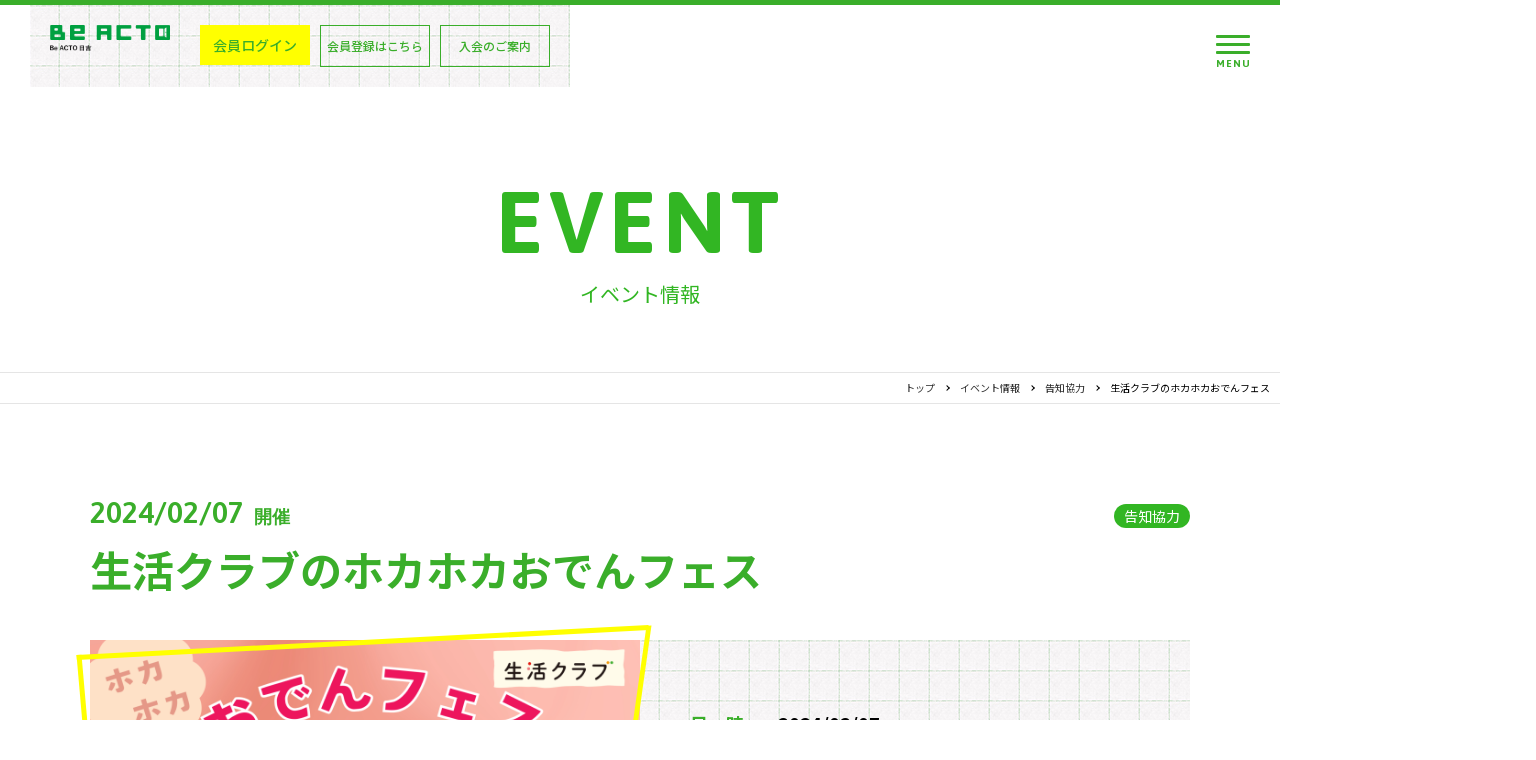

--- FILE ---
content_type: text/html; charset=UTF-8
request_url: https://be-acto-hiyoshi.net/topics/240207_seikatsuclub/
body_size: 44599
content:
<!--▼header.phpに移動▼-->
<!doctype html>
<html lang="ja">
<head prefix="og: og: http://ogp.me/ns# fb: http://ogp.me/ns/fb# article: http://ogp.me/ns/article#">
<!-- Global site tag (gtag.js) - Google Analytics -->
<script async src="https://www.googletagmanager.com/gtag/js?id=UA-191126150-1"></script>
<script>
  window.dataLayer = window.dataLayer || [];
  function gtag(){dataLayer.push(arguments);}
  gtag('js', new Date());

  gtag('config', 'UA-191126150-1');
</script>
    
<meta charset="utf-8">
<meta http-equiv="X-UA-Compatible" content="IE=edge">
<meta name="format-detection" content="telephone=no">
<meta name="viewport" content="width=device-width, initial-scale=1">
	
<title>生活クラブのホカホカおでんフェス  |  ＜公式＞Be ACTO日吉  |  一人ひとりの“好きな時間”が集まり、つながる場所。</title>
	
<meta name="keywords" content="Be ACTO日吉,Be ACTO,アクト,街づくり,コミュニティ,野村不動産,野村不動産グループ" />
<meta name="description" content="一人ひとりの“好きな時間”が集まり、つながる場所。" />
	
<!--<link rel="shortcut icon" href="/favicon.ico">-->
<link rel="preconnect" href="https://fonts.gstatic.com">
<link href="https://fonts.googleapis.com/css2?family=Asap:ital,wght@0,600;0,700;1,500&display=swap" rel="stylesheet">
<link href="https://fonts.googleapis.com/css2?family=Noto+Sans+JP:wght@400;500;700&display=swap" rel="stylesheet">
<link rel="stylesheet" href="https://cdn.jsdelivr.net/npm/yakuhanjp@3.3.1/dist/css/yakuhanjp-noto.min.css">

<link rel="stylesheet" href="https://be-acto-hiyoshi.net/wordpress/wp-content/themes/acto-hiyoshi/common/css/general/html5reset-1.6.1.css">
<link rel="stylesheet" href="https://be-acto-hiyoshi.net/wordpress/wp-content/themes/acto-hiyoshi/common/css/general/animate.min.css">
<link rel="stylesheet" href="https://be-acto-hiyoshi.net/wordpress/wp-content/themes/acto-hiyoshi/common/css/general/default.css">
<link rel="stylesheet" href="https://be-acto-hiyoshi.net/wordpress/wp-content/themes/acto-hiyoshi/common/css/general/util.css">
<link rel="stylesheet" href="https://be-acto-hiyoshi.net/wordpress/wp-content/themes/acto-hiyoshi/common/css/pages/common.css">


<link rel="stylesheet" href="https://be-acto-hiyoshi.net/wordpress/wp-content/themes/acto-hiyoshi/common/css/pages/topics.css">
	
<script src="https://ajax.googleapis.com/ajax/libs/jquery/3.4.1/jquery.min.js"></script>	
	
<!-- Google Tag Manager -->
<script>(function(w,d,s,l,i){w[l]=w[l]||[];w[l].push({'gtm.start':
new Date().getTime(),event:'gtm.js'});var f=d.getElementsByTagName(s)[0],
j=d.createElement(s),dl=l!='dataLayer'?'&l='+l:'';j.async=true;j.src=
'https://www.googletagmanager.com/gtm.js?id='+i+dl;f.parentNode.insertBefore(j,f);
})(window,document,'script','dataLayer','GTM-M5LW2D7');</script>
<!-- End Google Tag Manager -->
<meta name='robots' content='max-image-preview:large' />
<link rel="alternate" title="oEmbed (JSON)" type="application/json+oembed" href="https://be-acto-hiyoshi.net/wp-json/oembed/1.0/embed?url=https%3A%2F%2Fbe-acto-hiyoshi.net%2Ftopics%2F240207_seikatsuclub%2F" />
<link rel="alternate" title="oEmbed (XML)" type="text/xml+oembed" href="https://be-acto-hiyoshi.net/wp-json/oembed/1.0/embed?url=https%3A%2F%2Fbe-acto-hiyoshi.net%2Ftopics%2F240207_seikatsuclub%2F&#038;format=xml" />
<style id='wp-img-auto-sizes-contain-inline-css' type='text/css'>
img:is([sizes=auto i],[sizes^="auto," i]){contain-intrinsic-size:3000px 1500px}
/*# sourceURL=wp-img-auto-sizes-contain-inline-css */
</style>
<style id='wp-emoji-styles-inline-css' type='text/css'>

	img.wp-smiley, img.emoji {
		display: inline !important;
		border: none !important;
		box-shadow: none !important;
		height: 1em !important;
		width: 1em !important;
		margin: 0 0.07em !important;
		vertical-align: -0.1em !important;
		background: none !important;
		padding: 0 !important;
	}
/*# sourceURL=wp-emoji-styles-inline-css */
</style>
<style id='wp-block-library-inline-css' type='text/css'>
:root{--wp-block-synced-color:#7a00df;--wp-block-synced-color--rgb:122,0,223;--wp-bound-block-color:var(--wp-block-synced-color);--wp-editor-canvas-background:#ddd;--wp-admin-theme-color:#007cba;--wp-admin-theme-color--rgb:0,124,186;--wp-admin-theme-color-darker-10:#006ba1;--wp-admin-theme-color-darker-10--rgb:0,107,160.5;--wp-admin-theme-color-darker-20:#005a87;--wp-admin-theme-color-darker-20--rgb:0,90,135;--wp-admin-border-width-focus:2px}@media (min-resolution:192dpi){:root{--wp-admin-border-width-focus:1.5px}}.wp-element-button{cursor:pointer}:root .has-very-light-gray-background-color{background-color:#eee}:root .has-very-dark-gray-background-color{background-color:#313131}:root .has-very-light-gray-color{color:#eee}:root .has-very-dark-gray-color{color:#313131}:root .has-vivid-green-cyan-to-vivid-cyan-blue-gradient-background{background:linear-gradient(135deg,#00d084,#0693e3)}:root .has-purple-crush-gradient-background{background:linear-gradient(135deg,#34e2e4,#4721fb 50%,#ab1dfe)}:root .has-hazy-dawn-gradient-background{background:linear-gradient(135deg,#faaca8,#dad0ec)}:root .has-subdued-olive-gradient-background{background:linear-gradient(135deg,#fafae1,#67a671)}:root .has-atomic-cream-gradient-background{background:linear-gradient(135deg,#fdd79a,#004a59)}:root .has-nightshade-gradient-background{background:linear-gradient(135deg,#330968,#31cdcf)}:root .has-midnight-gradient-background{background:linear-gradient(135deg,#020381,#2874fc)}:root{--wp--preset--font-size--normal:16px;--wp--preset--font-size--huge:42px}.has-regular-font-size{font-size:1em}.has-larger-font-size{font-size:2.625em}.has-normal-font-size{font-size:var(--wp--preset--font-size--normal)}.has-huge-font-size{font-size:var(--wp--preset--font-size--huge)}.has-text-align-center{text-align:center}.has-text-align-left{text-align:left}.has-text-align-right{text-align:right}.has-fit-text{white-space:nowrap!important}#end-resizable-editor-section{display:none}.aligncenter{clear:both}.items-justified-left{justify-content:flex-start}.items-justified-center{justify-content:center}.items-justified-right{justify-content:flex-end}.items-justified-space-between{justify-content:space-between}.screen-reader-text{border:0;clip-path:inset(50%);height:1px;margin:-1px;overflow:hidden;padding:0;position:absolute;width:1px;word-wrap:normal!important}.screen-reader-text:focus{background-color:#ddd;clip-path:none;color:#444;display:block;font-size:1em;height:auto;left:5px;line-height:normal;padding:15px 23px 14px;text-decoration:none;top:5px;width:auto;z-index:100000}html :where(.has-border-color){border-style:solid}html :where([style*=border-top-color]){border-top-style:solid}html :where([style*=border-right-color]){border-right-style:solid}html :where([style*=border-bottom-color]){border-bottom-style:solid}html :where([style*=border-left-color]){border-left-style:solid}html :where([style*=border-width]){border-style:solid}html :where([style*=border-top-width]){border-top-style:solid}html :where([style*=border-right-width]){border-right-style:solid}html :where([style*=border-bottom-width]){border-bottom-style:solid}html :where([style*=border-left-width]){border-left-style:solid}html :where(img[class*=wp-image-]){height:auto;max-width:100%}:where(figure){margin:0 0 1em}html :where(.is-position-sticky){--wp-admin--admin-bar--position-offset:var(--wp-admin--admin-bar--height,0px)}@media screen and (max-width:600px){html :where(.is-position-sticky){--wp-admin--admin-bar--position-offset:0px}}

/*# sourceURL=wp-block-library-inline-css */
</style><style id='wp-block-image-inline-css' type='text/css'>
.wp-block-image>a,.wp-block-image>figure>a{display:inline-block}.wp-block-image img{box-sizing:border-box;height:auto;max-width:100%;vertical-align:bottom}@media not (prefers-reduced-motion){.wp-block-image img.hide{visibility:hidden}.wp-block-image img.show{animation:show-content-image .4s}}.wp-block-image[style*=border-radius] img,.wp-block-image[style*=border-radius]>a{border-radius:inherit}.wp-block-image.has-custom-border img{box-sizing:border-box}.wp-block-image.aligncenter{text-align:center}.wp-block-image.alignfull>a,.wp-block-image.alignwide>a{width:100%}.wp-block-image.alignfull img,.wp-block-image.alignwide img{height:auto;width:100%}.wp-block-image .aligncenter,.wp-block-image .alignleft,.wp-block-image .alignright,.wp-block-image.aligncenter,.wp-block-image.alignleft,.wp-block-image.alignright{display:table}.wp-block-image .aligncenter>figcaption,.wp-block-image .alignleft>figcaption,.wp-block-image .alignright>figcaption,.wp-block-image.aligncenter>figcaption,.wp-block-image.alignleft>figcaption,.wp-block-image.alignright>figcaption{caption-side:bottom;display:table-caption}.wp-block-image .alignleft{float:left;margin:.5em 1em .5em 0}.wp-block-image .alignright{float:right;margin:.5em 0 .5em 1em}.wp-block-image .aligncenter{margin-left:auto;margin-right:auto}.wp-block-image :where(figcaption){margin-bottom:1em;margin-top:.5em}.wp-block-image.is-style-circle-mask img{border-radius:9999px}@supports ((-webkit-mask-image:none) or (mask-image:none)) or (-webkit-mask-image:none){.wp-block-image.is-style-circle-mask img{border-radius:0;-webkit-mask-image:url('data:image/svg+xml;utf8,<svg viewBox="0 0 100 100" xmlns="http://www.w3.org/2000/svg"><circle cx="50" cy="50" r="50"/></svg>');mask-image:url('data:image/svg+xml;utf8,<svg viewBox="0 0 100 100" xmlns="http://www.w3.org/2000/svg"><circle cx="50" cy="50" r="50"/></svg>');mask-mode:alpha;-webkit-mask-position:center;mask-position:center;-webkit-mask-repeat:no-repeat;mask-repeat:no-repeat;-webkit-mask-size:contain;mask-size:contain}}:root :where(.wp-block-image.is-style-rounded img,.wp-block-image .is-style-rounded img){border-radius:9999px}.wp-block-image figure{margin:0}.wp-lightbox-container{display:flex;flex-direction:column;position:relative}.wp-lightbox-container img{cursor:zoom-in}.wp-lightbox-container img:hover+button{opacity:1}.wp-lightbox-container button{align-items:center;backdrop-filter:blur(16px) saturate(180%);background-color:#5a5a5a40;border:none;border-radius:4px;cursor:zoom-in;display:flex;height:20px;justify-content:center;opacity:0;padding:0;position:absolute;right:16px;text-align:center;top:16px;width:20px;z-index:100}@media not (prefers-reduced-motion){.wp-lightbox-container button{transition:opacity .2s ease}}.wp-lightbox-container button:focus-visible{outline:3px auto #5a5a5a40;outline:3px auto -webkit-focus-ring-color;outline-offset:3px}.wp-lightbox-container button:hover{cursor:pointer;opacity:1}.wp-lightbox-container button:focus{opacity:1}.wp-lightbox-container button:focus,.wp-lightbox-container button:hover,.wp-lightbox-container button:not(:hover):not(:active):not(.has-background){background-color:#5a5a5a40;border:none}.wp-lightbox-overlay{box-sizing:border-box;cursor:zoom-out;height:100vh;left:0;overflow:hidden;position:fixed;top:0;visibility:hidden;width:100%;z-index:100000}.wp-lightbox-overlay .close-button{align-items:center;cursor:pointer;display:flex;justify-content:center;min-height:40px;min-width:40px;padding:0;position:absolute;right:calc(env(safe-area-inset-right) + 16px);top:calc(env(safe-area-inset-top) + 16px);z-index:5000000}.wp-lightbox-overlay .close-button:focus,.wp-lightbox-overlay .close-button:hover,.wp-lightbox-overlay .close-button:not(:hover):not(:active):not(.has-background){background:none;border:none}.wp-lightbox-overlay .lightbox-image-container{height:var(--wp--lightbox-container-height);left:50%;overflow:hidden;position:absolute;top:50%;transform:translate(-50%,-50%);transform-origin:top left;width:var(--wp--lightbox-container-width);z-index:9999999999}.wp-lightbox-overlay .wp-block-image{align-items:center;box-sizing:border-box;display:flex;height:100%;justify-content:center;margin:0;position:relative;transform-origin:0 0;width:100%;z-index:3000000}.wp-lightbox-overlay .wp-block-image img{height:var(--wp--lightbox-image-height);min-height:var(--wp--lightbox-image-height);min-width:var(--wp--lightbox-image-width);width:var(--wp--lightbox-image-width)}.wp-lightbox-overlay .wp-block-image figcaption{display:none}.wp-lightbox-overlay button{background:none;border:none}.wp-lightbox-overlay .scrim{background-color:#fff;height:100%;opacity:.9;position:absolute;width:100%;z-index:2000000}.wp-lightbox-overlay.active{visibility:visible}@media not (prefers-reduced-motion){.wp-lightbox-overlay.active{animation:turn-on-visibility .25s both}.wp-lightbox-overlay.active img{animation:turn-on-visibility .35s both}.wp-lightbox-overlay.show-closing-animation:not(.active){animation:turn-off-visibility .35s both}.wp-lightbox-overlay.show-closing-animation:not(.active) img{animation:turn-off-visibility .25s both}.wp-lightbox-overlay.zoom.active{animation:none;opacity:1;visibility:visible}.wp-lightbox-overlay.zoom.active .lightbox-image-container{animation:lightbox-zoom-in .4s}.wp-lightbox-overlay.zoom.active .lightbox-image-container img{animation:none}.wp-lightbox-overlay.zoom.active .scrim{animation:turn-on-visibility .4s forwards}.wp-lightbox-overlay.zoom.show-closing-animation:not(.active){animation:none}.wp-lightbox-overlay.zoom.show-closing-animation:not(.active) .lightbox-image-container{animation:lightbox-zoom-out .4s}.wp-lightbox-overlay.zoom.show-closing-animation:not(.active) .lightbox-image-container img{animation:none}.wp-lightbox-overlay.zoom.show-closing-animation:not(.active) .scrim{animation:turn-off-visibility .4s forwards}}@keyframes show-content-image{0%{visibility:hidden}99%{visibility:hidden}to{visibility:visible}}@keyframes turn-on-visibility{0%{opacity:0}to{opacity:1}}@keyframes turn-off-visibility{0%{opacity:1;visibility:visible}99%{opacity:0;visibility:visible}to{opacity:0;visibility:hidden}}@keyframes lightbox-zoom-in{0%{transform:translate(calc((-100vw + var(--wp--lightbox-scrollbar-width))/2 + var(--wp--lightbox-initial-left-position)),calc(-50vh + var(--wp--lightbox-initial-top-position))) scale(var(--wp--lightbox-scale))}to{transform:translate(-50%,-50%) scale(1)}}@keyframes lightbox-zoom-out{0%{transform:translate(-50%,-50%) scale(1);visibility:visible}99%{visibility:visible}to{transform:translate(calc((-100vw + var(--wp--lightbox-scrollbar-width))/2 + var(--wp--lightbox-initial-left-position)),calc(-50vh + var(--wp--lightbox-initial-top-position))) scale(var(--wp--lightbox-scale));visibility:hidden}}
/*# sourceURL=https://be-acto-hiyoshi.net/wordpress/wp-includes/blocks/image/style.min.css */
</style>
<style id='wp-block-paragraph-inline-css' type='text/css'>
.is-small-text{font-size:.875em}.is-regular-text{font-size:1em}.is-large-text{font-size:2.25em}.is-larger-text{font-size:3em}.has-drop-cap:not(:focus):first-letter{float:left;font-size:8.4em;font-style:normal;font-weight:100;line-height:.68;margin:.05em .1em 0 0;text-transform:uppercase}body.rtl .has-drop-cap:not(:focus):first-letter{float:none;margin-left:.1em}p.has-drop-cap.has-background{overflow:hidden}:root :where(p.has-background){padding:1.25em 2.375em}:where(p.has-text-color:not(.has-link-color)) a{color:inherit}p.has-text-align-left[style*="writing-mode:vertical-lr"],p.has-text-align-right[style*="writing-mode:vertical-rl"]{rotate:180deg}
/*# sourceURL=https://be-acto-hiyoshi.net/wordpress/wp-includes/blocks/paragraph/style.min.css */
</style>
<style id='wp-block-spacer-inline-css' type='text/css'>
.wp-block-spacer{clear:both}
/*# sourceURL=https://be-acto-hiyoshi.net/wordpress/wp-includes/blocks/spacer/style.min.css */
</style>
<style id='global-styles-inline-css' type='text/css'>
:root{--wp--preset--aspect-ratio--square: 1;--wp--preset--aspect-ratio--4-3: 4/3;--wp--preset--aspect-ratio--3-4: 3/4;--wp--preset--aspect-ratio--3-2: 3/2;--wp--preset--aspect-ratio--2-3: 2/3;--wp--preset--aspect-ratio--16-9: 16/9;--wp--preset--aspect-ratio--9-16: 9/16;--wp--preset--color--black: #000000;--wp--preset--color--cyan-bluish-gray: #abb8c3;--wp--preset--color--white: #ffffff;--wp--preset--color--pale-pink: #f78da7;--wp--preset--color--vivid-red: #cf2e2e;--wp--preset--color--luminous-vivid-orange: #ff6900;--wp--preset--color--luminous-vivid-amber: #fcb900;--wp--preset--color--light-green-cyan: #7bdcb5;--wp--preset--color--vivid-green-cyan: #00d084;--wp--preset--color--pale-cyan-blue: #8ed1fc;--wp--preset--color--vivid-cyan-blue: #0693e3;--wp--preset--color--vivid-purple: #9b51e0;--wp--preset--gradient--vivid-cyan-blue-to-vivid-purple: linear-gradient(135deg,rgb(6,147,227) 0%,rgb(155,81,224) 100%);--wp--preset--gradient--light-green-cyan-to-vivid-green-cyan: linear-gradient(135deg,rgb(122,220,180) 0%,rgb(0,208,130) 100%);--wp--preset--gradient--luminous-vivid-amber-to-luminous-vivid-orange: linear-gradient(135deg,rgb(252,185,0) 0%,rgb(255,105,0) 100%);--wp--preset--gradient--luminous-vivid-orange-to-vivid-red: linear-gradient(135deg,rgb(255,105,0) 0%,rgb(207,46,46) 100%);--wp--preset--gradient--very-light-gray-to-cyan-bluish-gray: linear-gradient(135deg,rgb(238,238,238) 0%,rgb(169,184,195) 100%);--wp--preset--gradient--cool-to-warm-spectrum: linear-gradient(135deg,rgb(74,234,220) 0%,rgb(151,120,209) 20%,rgb(207,42,186) 40%,rgb(238,44,130) 60%,rgb(251,105,98) 80%,rgb(254,248,76) 100%);--wp--preset--gradient--blush-light-purple: linear-gradient(135deg,rgb(255,206,236) 0%,rgb(152,150,240) 100%);--wp--preset--gradient--blush-bordeaux: linear-gradient(135deg,rgb(254,205,165) 0%,rgb(254,45,45) 50%,rgb(107,0,62) 100%);--wp--preset--gradient--luminous-dusk: linear-gradient(135deg,rgb(255,203,112) 0%,rgb(199,81,192) 50%,rgb(65,88,208) 100%);--wp--preset--gradient--pale-ocean: linear-gradient(135deg,rgb(255,245,203) 0%,rgb(182,227,212) 50%,rgb(51,167,181) 100%);--wp--preset--gradient--electric-grass: linear-gradient(135deg,rgb(202,248,128) 0%,rgb(113,206,126) 100%);--wp--preset--gradient--midnight: linear-gradient(135deg,rgb(2,3,129) 0%,rgb(40,116,252) 100%);--wp--preset--font-size--small: 13px;--wp--preset--font-size--medium: 20px;--wp--preset--font-size--large: 36px;--wp--preset--font-size--x-large: 42px;--wp--preset--spacing--20: 0.44rem;--wp--preset--spacing--30: 0.67rem;--wp--preset--spacing--40: 1rem;--wp--preset--spacing--50: 1.5rem;--wp--preset--spacing--60: 2.25rem;--wp--preset--spacing--70: 3.38rem;--wp--preset--spacing--80: 5.06rem;--wp--preset--shadow--natural: 6px 6px 9px rgba(0, 0, 0, 0.2);--wp--preset--shadow--deep: 12px 12px 50px rgba(0, 0, 0, 0.4);--wp--preset--shadow--sharp: 6px 6px 0px rgba(0, 0, 0, 0.2);--wp--preset--shadow--outlined: 6px 6px 0px -3px rgb(255, 255, 255), 6px 6px rgb(0, 0, 0);--wp--preset--shadow--crisp: 6px 6px 0px rgb(0, 0, 0);}:where(.is-layout-flex){gap: 0.5em;}:where(.is-layout-grid){gap: 0.5em;}body .is-layout-flex{display: flex;}.is-layout-flex{flex-wrap: wrap;align-items: center;}.is-layout-flex > :is(*, div){margin: 0;}body .is-layout-grid{display: grid;}.is-layout-grid > :is(*, div){margin: 0;}:where(.wp-block-columns.is-layout-flex){gap: 2em;}:where(.wp-block-columns.is-layout-grid){gap: 2em;}:where(.wp-block-post-template.is-layout-flex){gap: 1.25em;}:where(.wp-block-post-template.is-layout-grid){gap: 1.25em;}.has-black-color{color: var(--wp--preset--color--black) !important;}.has-cyan-bluish-gray-color{color: var(--wp--preset--color--cyan-bluish-gray) !important;}.has-white-color{color: var(--wp--preset--color--white) !important;}.has-pale-pink-color{color: var(--wp--preset--color--pale-pink) !important;}.has-vivid-red-color{color: var(--wp--preset--color--vivid-red) !important;}.has-luminous-vivid-orange-color{color: var(--wp--preset--color--luminous-vivid-orange) !important;}.has-luminous-vivid-amber-color{color: var(--wp--preset--color--luminous-vivid-amber) !important;}.has-light-green-cyan-color{color: var(--wp--preset--color--light-green-cyan) !important;}.has-vivid-green-cyan-color{color: var(--wp--preset--color--vivid-green-cyan) !important;}.has-pale-cyan-blue-color{color: var(--wp--preset--color--pale-cyan-blue) !important;}.has-vivid-cyan-blue-color{color: var(--wp--preset--color--vivid-cyan-blue) !important;}.has-vivid-purple-color{color: var(--wp--preset--color--vivid-purple) !important;}.has-black-background-color{background-color: var(--wp--preset--color--black) !important;}.has-cyan-bluish-gray-background-color{background-color: var(--wp--preset--color--cyan-bluish-gray) !important;}.has-white-background-color{background-color: var(--wp--preset--color--white) !important;}.has-pale-pink-background-color{background-color: var(--wp--preset--color--pale-pink) !important;}.has-vivid-red-background-color{background-color: var(--wp--preset--color--vivid-red) !important;}.has-luminous-vivid-orange-background-color{background-color: var(--wp--preset--color--luminous-vivid-orange) !important;}.has-luminous-vivid-amber-background-color{background-color: var(--wp--preset--color--luminous-vivid-amber) !important;}.has-light-green-cyan-background-color{background-color: var(--wp--preset--color--light-green-cyan) !important;}.has-vivid-green-cyan-background-color{background-color: var(--wp--preset--color--vivid-green-cyan) !important;}.has-pale-cyan-blue-background-color{background-color: var(--wp--preset--color--pale-cyan-blue) !important;}.has-vivid-cyan-blue-background-color{background-color: var(--wp--preset--color--vivid-cyan-blue) !important;}.has-vivid-purple-background-color{background-color: var(--wp--preset--color--vivid-purple) !important;}.has-black-border-color{border-color: var(--wp--preset--color--black) !important;}.has-cyan-bluish-gray-border-color{border-color: var(--wp--preset--color--cyan-bluish-gray) !important;}.has-white-border-color{border-color: var(--wp--preset--color--white) !important;}.has-pale-pink-border-color{border-color: var(--wp--preset--color--pale-pink) !important;}.has-vivid-red-border-color{border-color: var(--wp--preset--color--vivid-red) !important;}.has-luminous-vivid-orange-border-color{border-color: var(--wp--preset--color--luminous-vivid-orange) !important;}.has-luminous-vivid-amber-border-color{border-color: var(--wp--preset--color--luminous-vivid-amber) !important;}.has-light-green-cyan-border-color{border-color: var(--wp--preset--color--light-green-cyan) !important;}.has-vivid-green-cyan-border-color{border-color: var(--wp--preset--color--vivid-green-cyan) !important;}.has-pale-cyan-blue-border-color{border-color: var(--wp--preset--color--pale-cyan-blue) !important;}.has-vivid-cyan-blue-border-color{border-color: var(--wp--preset--color--vivid-cyan-blue) !important;}.has-vivid-purple-border-color{border-color: var(--wp--preset--color--vivid-purple) !important;}.has-vivid-cyan-blue-to-vivid-purple-gradient-background{background: var(--wp--preset--gradient--vivid-cyan-blue-to-vivid-purple) !important;}.has-light-green-cyan-to-vivid-green-cyan-gradient-background{background: var(--wp--preset--gradient--light-green-cyan-to-vivid-green-cyan) !important;}.has-luminous-vivid-amber-to-luminous-vivid-orange-gradient-background{background: var(--wp--preset--gradient--luminous-vivid-amber-to-luminous-vivid-orange) !important;}.has-luminous-vivid-orange-to-vivid-red-gradient-background{background: var(--wp--preset--gradient--luminous-vivid-orange-to-vivid-red) !important;}.has-very-light-gray-to-cyan-bluish-gray-gradient-background{background: var(--wp--preset--gradient--very-light-gray-to-cyan-bluish-gray) !important;}.has-cool-to-warm-spectrum-gradient-background{background: var(--wp--preset--gradient--cool-to-warm-spectrum) !important;}.has-blush-light-purple-gradient-background{background: var(--wp--preset--gradient--blush-light-purple) !important;}.has-blush-bordeaux-gradient-background{background: var(--wp--preset--gradient--blush-bordeaux) !important;}.has-luminous-dusk-gradient-background{background: var(--wp--preset--gradient--luminous-dusk) !important;}.has-pale-ocean-gradient-background{background: var(--wp--preset--gradient--pale-ocean) !important;}.has-electric-grass-gradient-background{background: var(--wp--preset--gradient--electric-grass) !important;}.has-midnight-gradient-background{background: var(--wp--preset--gradient--midnight) !important;}.has-small-font-size{font-size: var(--wp--preset--font-size--small) !important;}.has-medium-font-size{font-size: var(--wp--preset--font-size--medium) !important;}.has-large-font-size{font-size: var(--wp--preset--font-size--large) !important;}.has-x-large-font-size{font-size: var(--wp--preset--font-size--x-large) !important;}
/*# sourceURL=global-styles-inline-css */
</style>

<style id='classic-theme-styles-inline-css' type='text/css'>
/*! This file is auto-generated */
.wp-block-button__link{color:#fff;background-color:#32373c;border-radius:9999px;box-shadow:none;text-decoration:none;padding:calc(.667em + 2px) calc(1.333em + 2px);font-size:1.125em}.wp-block-file__button{background:#32373c;color:#fff;text-decoration:none}
/*# sourceURL=/wp-includes/css/classic-themes.min.css */
</style>
<link rel="https://api.w.org/" href="https://be-acto-hiyoshi.net/wp-json/" /><link rel="alternate" title="JSON" type="application/json" href="https://be-acto-hiyoshi.net/wp-json/wp/v2/topics/4061" /><link rel="EditURI" type="application/rsd+xml" title="RSD" href="https://be-acto-hiyoshi.net/wordpress/xmlrpc.php?rsd" />
<meta name="generator" content="WordPress 6.9" />
<link rel="canonical" href="https://be-acto-hiyoshi.net/topics/240207_seikatsuclub/" />
<link rel='shortlink' href='https://be-acto-hiyoshi.net/?p=4061' />

<meta property="og:title" content="生活クラブのホカホカおでんフェス">
<meta property="og:description" content="1月に引き続き、2月も生活クラブ生協のこだわり材料で作るおでんの試食会を行います♪生活クラブは国産・無添加・減農薬にこだわった食材を扱っている生協です。今回試食していただくおでん種は、国内流通約5％と">
<meta property="og:type" content="article">
<meta property="og:url" content="https://be-acto-hiyoshi.net/topics/240207_seikatsuclub/">
<meta property="og:image" content="https://be-acto-hiyoshi.net/wordpress/wp-content/uploads/2024/01/27ACTO_20240127_100220_0000-Jam矢向.png">
<meta property="og:site_name" content="＜公式＞Be ACTO日吉">
<link rel="canonical" href="https://be-acto-hiyoshi.net/topics/240207_seikatsuclub/" />
<link rel="icon" href="https://be-acto-hiyoshi.net/wordpress/wp-content/uploads/2022/04/cropped-favicon-1-32x32.png" sizes="32x32" />
<link rel="icon" href="https://be-acto-hiyoshi.net/wordpress/wp-content/uploads/2022/04/cropped-favicon-1-192x192.png" sizes="192x192" />
<link rel="apple-touch-icon" href="https://be-acto-hiyoshi.net/wordpress/wp-content/uploads/2022/04/cropped-favicon-1-180x180.png" />
<meta name="msapplication-TileImage" content="https://be-acto-hiyoshi.net/wordpress/wp-content/uploads/2022/04/cropped-favicon-1-270x270.png" />
</head>
<body class="wp-singular topics-template-default single single-topics postid-4061 wp-theme-acto-hiyoshi" id="240207_seikatsuclub">
<!-- Google Tag Manager (noscript) -->
<noscript><iframe src="https://www.googletagmanager.com/ns.html?id=GTM-M5LW2D7"
height="0" width="0" style="display:none;visibility:hidden"></iframe></noscript>
<!-- End Google Tag Manager (noscript) -->
<header>
	<div class="headerWrap">
		<div class="siteTitleArea">
			<a href="https://be-acto-hiyoshi.net/" class="siteLogo"><img src="https://be-acto-hiyoshi.net/wordpress/wp-content/themes/acto-hiyoshi/common/img/element/logo_acto.png" alt=""></a>
			<ul class="loginList">
				<li class="login"><a href="https://be-acto-hiyoshi.mujinlock.jp/member-login" target="_blank">会員ログイン</a></li>
				<li class="touroku"><a href="https://be-acto-hiyoshi.mujinlock.jp/member-regist" target="_blank">会員登録はこちら</a></li>
				<li class="touroku"><a href="https://be-acto-hiyoshi.net/entry/" target="_blank">入会のご案内</a></li>
			</ul>
		</div>
		<div id="navToggleWrap">
			<div class="navToggle">
				<span class="line"></span>
				<span class="line"></span>
				<span class="line"></span>
				<span class="menu">MENU</span>
				<span class="close">CLOSE</span>
			</div>
		</div>
		<nav>
			<div class="menu-%e3%82%b0%e3%83%ad%e3%83%8a%e3%83%93-container"><ul id="menu-%e3%82%b0%e3%83%ad%e3%83%8a%e3%83%93" class="menu"><li id="menu-item-3199" class="menu-item menu-item-type-post_type menu-item-object-page menu-item-home menu-item-3199"><a href="https://be-acto-hiyoshi.net/" title="トップ">TOP</a></li>
<li id="menu-item-3188" class="menu-item menu-item-type-post_type menu-item-object-page menu-item-3188"><a href="https://be-acto-hiyoshi.net/about/" title="Be ACTO日吉とは">ABOUT</a></li>
<li id="menu-item-3203" class="menu-item menu-item-type-post_type menu-item-object-page menu-item-3203"><a href="https://be-acto-hiyoshi.net/facility/" title="施設">FACILITY</a></li>
<li id="menu-item-3184" class="menu-item menu-item-type-post_type menu-item-object-page menu-item-3184"><a href="https://be-acto-hiyoshi.net/partner/" title="パートナー">PARTNER</a></li>
<li id="menu-item-3325" class="menu-item menu-item-type-custom menu-item-object-custom menu-item-3325"><a href="https://be-acto-hiyoshi.net/topics/" title="イベント情報">EVENT</a></li>
<li id="menu-item-3185" class="menu-item menu-item-type-post_type menu-item-object-page menu-item-3185"><a href="https://be-acto-hiyoshi.net/report/" title="レポート">REPORT</a></li>
<li id="menu-item-3178" class="menu-item menu-item-type-post_type menu-item-object-page menu-item-3178"><a href="https://be-acto-hiyoshi.net/residents/" title="住民自治部会">RESIDENTS</a></li>
<li id="menu-item-3248" class="menu-item menu-item-type-custom menu-item-object-custom menu-item-3248"><a href="https://be-acto-hiyoshi.net/access/" title="アクセス">ACCESS</a></li>
</ul></div>	
		</nav>
	</div>	
</header>
<!--▲header.phpに移動▲-->	<main>
		<section class="pageTitleArea">
			<h1 class="title_en"><span>EVENT</span></h1>
			<p class="title_jp"><span>イベント情報</span></p>
		</section>
		<div id="pankuzu"><ul><li><a href="https://be-acto-hiyoshi.net"><span>トップ</span></a></li><li><a href="https://be-acto-hiyoshi.net/topics/"><span>イベント情報</span></a></li><li><a href="https://be-acto-hiyoshi.net/topics-cat/event-pr/"><span>告知協力</span></a></li><li><span>生活クラブのホカホカおでんフェス</span></li></ul><script type="application/ld+json">{
        "@context": "http://schema.org",
        "@type": "BreadcrumbList",
        "itemListElement": [{
          "@type": "ListItem",
          "position": 1,
          "item": {
              "@id": "https://be-acto-hiyoshi.net/topics/",
              "name": "イベント情報"
          }
        },{
          "@type": "ListItem",
          "position": 2,
          "item": {
              "@id": "https://be-acto-hiyoshi.net/topics-cat/event-pr/",
              "name": "告知協力"
          }
        }]
      }</script></div>		<section id="postArea">
			<div class="container">
                					<div id="sec01">
						<p>2024/02/07<span>開催</span></p>
                        <ul class="post_tag">
                            <li>告知協力</li>                                                    </ul>
					</div>
					<h3 id="postTitle">生活クラブのホカホカおでんフェス</h3>
					<div id="sec02">
						<figure class="frame">
                                                            <img width="600" height="337" src="https://be-acto-hiyoshi.net/wordpress/wp-content/uploads/2024/01/27ACTO_20240127_100220_0000-Jam矢向-600x337.png" class="fullImg wp-post-image" alt="" decoding="async" fetchpriority="high" srcset="https://be-acto-hiyoshi.net/wordpress/wp-content/uploads/2024/01/27ACTO_20240127_100220_0000-Jam矢向-600x337.png 600w, https://be-acto-hiyoshi.net/wordpress/wp-content/uploads/2024/01/27ACTO_20240127_100220_0000-Jam矢向-300x169.png 300w, https://be-acto-hiyoshi.net/wordpress/wp-content/uploads/2024/01/27ACTO_20240127_100220_0000-Jam矢向-1024x576.png 1024w, https://be-acto-hiyoshi.net/wordpress/wp-content/uploads/2024/01/27ACTO_20240127_100220_0000-Jam矢向-297x167.png 297w, https://be-acto-hiyoshi.net/wordpress/wp-content/uploads/2024/01/27ACTO_20240127_100220_0000-Jam矢向-768x432.png 768w, https://be-acto-hiyoshi.net/wordpress/wp-content/uploads/2024/01/27ACTO_20240127_100220_0000-Jam矢向-1536x864.png 1536w, https://be-acto-hiyoshi.net/wordpress/wp-content/uploads/2024/01/27ACTO_20240127_100220_0000-Jam矢向-900x505.png 900w, https://be-acto-hiyoshi.net/wordpress/wp-content/uploads/2024/01/27ACTO_20240127_100220_0000-Jam矢向.png 1890w" sizes="(max-width: 600px) 100vw, 600px" />                            							
						</figure>
						<div>
							<ul>
								<li><span>日　時</span>
                                                                    2024/02/07                                								
								</li>
                                                                                                            <li><span>会　場</span>まちのリビング シェアキッチン＆シェアダイニング</li>
                                        <li><span>定　員</span>15名</li>
                                        <li><span>参加費</span>無料</li>
                                                                    	
							</ul>
						</div>
					</div>
					<div id="sec03">
<p>1月に引き続き、2月も生活クラブ生協のこだわり材料で作るおでんの試食会を行います♪<br>生活クラブは国産・無添加・減農薬にこだわった食材を扱っている生協です。<br>今回試食していただくおでん種は、国内流通約5％という貴重な無リンすり身を使っていて、さらに不必要な添加物を排除した、毎日食べても体に安心なものです。<br>出汁が染み込んだホカホカのおでんを是非お試しください♪</p>



<div style="height:20px" aria-hidden="true" class="wp-block-spacer"></div>



<p>他にも国産鶏肉100％のつくね焼きや、平田牧場の豚肉を使った無添加ウインナーなどもご試食いただけます。<br>良い飼育環境のなか、良質な飼料を与えて丁寧に育てた鶏と豚で、どちらも旨味がたっぷりでおいしいですよ。<br>パスチャライズド牛乳、温州みかんジュースなどの生活クラブ生協で人気の飲み物も用意しますので、こちらもお楽しみに！</p>



<div style="height:20px" aria-hidden="true" class="wp-block-spacer"></div>



<p>事前に来場予約をしてくださった方には、平田牧場の豚肉プレゼントもあります。<br>ぜひ来場予約をしておいしい豚肉をお持ち帰りくださいね。</p>



<div style="height:19px" aria-hidden="true" class="wp-block-spacer"></div>



<div style="height:20px" aria-hidden="true" class="wp-block-spacer"></div>



<p>■日　時：2月7日(水)　10：30～12：30<br>■会　場：Be ACTO日吉　まちのリビング<br>■定　員：なし（入退場自由）<br>■参加費：無料<br>■対　象：横浜市港北区・鶴見区、川崎市幸区・川崎区在住の方<br>■申し込み：<a href="https://kanagawa.seikatsuclub.coop/event/yakouyokokita5_eventform.html">https://kanagawa.seikatsuclub.coop/event/yakouyokokita5_eventform.html</a><br>▼お問い合わせ：生活クラブ生協矢向センター　045-572-7016</p>



<div style="height:59px" aria-hidden="true" class="wp-block-spacer"></div>



<figure class="wp-block-image size-full"><img decoding="async" width="595" height="842" src="https://be-acto-hiyoshi.net/wordpress/wp-content/uploads/2024/01/1706181799753-1-Jam矢向.jpg" alt="" class="wp-image-4062" srcset="https://be-acto-hiyoshi.net/wordpress/wp-content/uploads/2024/01/1706181799753-1-Jam矢向.jpg 595w, https://be-acto-hiyoshi.net/wordpress/wp-content/uploads/2024/01/1706181799753-1-Jam矢向-212x300.jpg 212w" sizes="(max-width: 595px) 100vw, 595px" /></figure>
</div>
										<a href="https://kanagawa.seikatsuclub.coop/event/yakouyokokita5_eventform.html" class="linkbtn" target="_blank">このイベントに参加する</a>
						
                				<div class="pagination">
<a class="prev-link" href="https://be-acto-hiyoshi.net/topics/240115_cheer/" rel="prev">PREV</a><a class="next-link" href="https://be-acto-hiyoshi.net/topics/230216_machista-hura/" rel="next">NEXT</a></div>			</div>
		</section>
	</main>
	
<script>
</script>
	<footer>
		<a href="https://be-acto-hiyoshi.net/" class="footerLogo"><img src="https://be-acto-hiyoshi.net/wordpress/wp-content/themes/acto-hiyoshi/common/img/element/logo_acto_w.png" alt=""></a>
		<a href="https://be-acto-hiyoshi.mujinlock.jp/member-regist" class="footerTouroku" target="_blank">会員登録はこちら</a>
		<ul class="snsList">
			<li><a href="https://www.facebook.com/beactohiyoshi/" target="_blank"><img src="https://be-acto-hiyoshi.net/wordpress/wp-content/themes/acto-hiyoshi/common/img/element/logo_fb.png" alt=""></a></li>
			<li><a href="https://www.instagram.com/be_acto_hiyoshi?igsh=MTlzb3YyNWJreGx2OA==" target="_blank"><img src="https://be-acto-hiyoshi.net/wordpress/wp-content/themes/acto-hiyoshi/common/img/element/logo_Insta.png" alt=""></a></li>
		</ul>
		<ul id="footer-bnr-area">
			<li>
				<a href="https://be-acto.net/" target="_blank">
					<img src="https://be-acto-hiyoshi.net/wordpress/wp-content/themes/acto-hiyoshi/common/img/element/BeACTOportal.jpg" alt="">
				</a>
			</li>
			<li>
				<a href="https://be-acto-kameido.net/" target="_blank">
					<img src="https://be-acto-hiyoshi.net/wordpress/wp-content/themes/acto-hiyoshi/common/img/element/BeACTOkameido.jpg" alt="">
				</a>
			</li>
			<li>
				<a href="https://socola-sc.jp/" target="_blank">
				<img src="https://be-acto-hiyoshi.net/wordpress/wp-content/themes/acto-hiyoshi/common/img/element/SOCOLA.jpg" alt="">
				</a>
			</li>
			<li>
				<a href="https://www.nomura-re-wn.co.jp/hiyoshi/" target="_blank">
					<img src="https://be-acto-hiyoshi.net/wordpress/wp-content/themes/acto-hiyoshi/common/img/element/OukasHiyoshi.jpg" alt="">
				</a>
			</li>
		</ul>
		<ul class="footerLink">
		  <li><a href="https://be-acto-hiyoshi.net/report/actofaq/">よくあるお問合わせ</a></li>
			<li>
				<a href="mailto:info@be-acto-hiyoshi.net">お問合わせ｜info@be-acto-hiyoshi.net</a><br>
				<small>（10:00～17:00 ※定休日：毎週火曜日・土曜日・祝日）</small>
			</li>
			<li><a href="https://be-acto-hiyoshi.net/wordpress/wp-content/themes/acto-hiyoshi/common/img/pages/outline/privacy.pdf" target="_blank">プライバシーポリシー</a></li>
  </ul>
		<p class="copyright">&copy;General Incorporated Association ACTO HIYOSHI All Rights Reserved.</p>
	</footer>
	
<script src="https://be-acto-hiyoshi.net/wordpress/wp-content/themes/acto-hiyoshi/common/js/jquery.matchHeight-min.js"></script>
<script src="https://be-acto-hiyoshi.net/wordpress/wp-content/themes/acto-hiyoshi/common/js/jquery.inview.min.js"></script>
<script src="https://be-acto-hiyoshi.net/wordpress/wp-content/themes/acto-hiyoshi/common/js/ofi.min.js"></script>
<script src="https://be-acto-hiyoshi.net/wordpress/wp-content/themes/acto-hiyoshi/common/js/common.js"></script>
<script>
jQuery(function($) {
	//matchHeight
	$('.post_tag').matchHeight();
} );
</script>
<style>
	#footer-bnr-area{max-width:1200px;width: calc(100% - 60px);display: flex;justify-content: space-between;flex-wrap: wrap;margin:0 auto;margin-top:40px;}
	#footer-bnr-area li{width:calc(25% - 10px);}
	#footer-bnr-area li a{display: inline-block;width:100%;}
	#footer-bnr-area li a img{width:100%;}
	#footer-bnr-area li:nth-of-type(1){margin-bottom:20px;}
	#footer-bnr-area li:nth-of-type(2){margin-bottom:20px;}
	@media screen and (max-width: 991px) {
		#footer-bnr-area li{width:calc(50% - 10px);}
	}
	@media screen and (max-width: 450px) {
		#footer-bnr-area li{width:100%;}
		#footer-bnr-area li:nth-of-type(1){margin-bottom:20px;}
	#footer-bnr-area li:nth-of-type(2){margin-bottom:20px;}
		#footer-bnr-area li:nth-of-type(3){margin-bottom:20px;}
	}
</style>
<script type="speculationrules">
{"prefetch":[{"source":"document","where":{"and":[{"href_matches":"/*"},{"not":{"href_matches":["/wordpress/wp-*.php","/wordpress/wp-admin/*","/wordpress/wp-content/uploads/*","/wordpress/wp-content/*","/wordpress/wp-content/plugins/*","/wordpress/wp-content/themes/acto-hiyoshi/*","/*\\?(.+)"]}},{"not":{"selector_matches":"a[rel~=\"nofollow\"]"}},{"not":{"selector_matches":".no-prefetch, .no-prefetch a"}}]},"eagerness":"conservative"}]}
</script>
        <script type="text/javascript">
            /* <![CDATA[ */
           document.querySelectorAll("ul.nav-menu").forEach(
               ulist => { 
                    if (ulist.querySelectorAll("li").length == 0) {
                        ulist.style.display = "none";

                                            } 
                }
           );
            /* ]]> */
        </script>
        <script id="wp-emoji-settings" type="application/json">
{"baseUrl":"https://s.w.org/images/core/emoji/17.0.2/72x72/","ext":".png","svgUrl":"https://s.w.org/images/core/emoji/17.0.2/svg/","svgExt":".svg","source":{"concatemoji":"https://be-acto-hiyoshi.net/wordpress/wp-includes/js/wp-emoji-release.min.js?ver=6.9"}}
</script>
<script type="module">
/* <![CDATA[ */
/*! This file is auto-generated */
const a=JSON.parse(document.getElementById("wp-emoji-settings").textContent),o=(window._wpemojiSettings=a,"wpEmojiSettingsSupports"),s=["flag","emoji"];function i(e){try{var t={supportTests:e,timestamp:(new Date).valueOf()};sessionStorage.setItem(o,JSON.stringify(t))}catch(e){}}function c(e,t,n){e.clearRect(0,0,e.canvas.width,e.canvas.height),e.fillText(t,0,0);t=new Uint32Array(e.getImageData(0,0,e.canvas.width,e.canvas.height).data);e.clearRect(0,0,e.canvas.width,e.canvas.height),e.fillText(n,0,0);const a=new Uint32Array(e.getImageData(0,0,e.canvas.width,e.canvas.height).data);return t.every((e,t)=>e===a[t])}function p(e,t){e.clearRect(0,0,e.canvas.width,e.canvas.height),e.fillText(t,0,0);var n=e.getImageData(16,16,1,1);for(let e=0;e<n.data.length;e++)if(0!==n.data[e])return!1;return!0}function u(e,t,n,a){switch(t){case"flag":return n(e,"\ud83c\udff3\ufe0f\u200d\u26a7\ufe0f","\ud83c\udff3\ufe0f\u200b\u26a7\ufe0f")?!1:!n(e,"\ud83c\udde8\ud83c\uddf6","\ud83c\udde8\u200b\ud83c\uddf6")&&!n(e,"\ud83c\udff4\udb40\udc67\udb40\udc62\udb40\udc65\udb40\udc6e\udb40\udc67\udb40\udc7f","\ud83c\udff4\u200b\udb40\udc67\u200b\udb40\udc62\u200b\udb40\udc65\u200b\udb40\udc6e\u200b\udb40\udc67\u200b\udb40\udc7f");case"emoji":return!a(e,"\ud83e\u1fac8")}return!1}function f(e,t,n,a){let r;const o=(r="undefined"!=typeof WorkerGlobalScope&&self instanceof WorkerGlobalScope?new OffscreenCanvas(300,150):document.createElement("canvas")).getContext("2d",{willReadFrequently:!0}),s=(o.textBaseline="top",o.font="600 32px Arial",{});return e.forEach(e=>{s[e]=t(o,e,n,a)}),s}function r(e){var t=document.createElement("script");t.src=e,t.defer=!0,document.head.appendChild(t)}a.supports={everything:!0,everythingExceptFlag:!0},new Promise(t=>{let n=function(){try{var e=JSON.parse(sessionStorage.getItem(o));if("object"==typeof e&&"number"==typeof e.timestamp&&(new Date).valueOf()<e.timestamp+604800&&"object"==typeof e.supportTests)return e.supportTests}catch(e){}return null}();if(!n){if("undefined"!=typeof Worker&&"undefined"!=typeof OffscreenCanvas&&"undefined"!=typeof URL&&URL.createObjectURL&&"undefined"!=typeof Blob)try{var e="postMessage("+f.toString()+"("+[JSON.stringify(s),u.toString(),c.toString(),p.toString()].join(",")+"));",a=new Blob([e],{type:"text/javascript"});const r=new Worker(URL.createObjectURL(a),{name:"wpTestEmojiSupports"});return void(r.onmessage=e=>{i(n=e.data),r.terminate(),t(n)})}catch(e){}i(n=f(s,u,c,p))}t(n)}).then(e=>{for(const n in e)a.supports[n]=e[n],a.supports.everything=a.supports.everything&&a.supports[n],"flag"!==n&&(a.supports.everythingExceptFlag=a.supports.everythingExceptFlag&&a.supports[n]);var t;a.supports.everythingExceptFlag=a.supports.everythingExceptFlag&&!a.supports.flag,a.supports.everything||((t=a.source||{}).concatemoji?r(t.concatemoji):t.wpemoji&&t.twemoji&&(r(t.twemoji),r(t.wpemoji)))});
//# sourceURL=https://be-acto-hiyoshi.net/wordpress/wp-includes/js/wp-emoji-loader.min.js
/* ]]> */
</script>
</body>
</html>

--- FILE ---
content_type: text/css
request_url: https://be-acto-hiyoshi.net/wordpress/wp-content/themes/acto-hiyoshi/common/css/general/default.css
body_size: 1834
content:
@charset "utf-8";
/* ===================================================================
CSS information

 file name  :  default.css
 style info :  基本スタイル指定
=================================================================== */
/**********
//html body and base setting
**********/
html {
    overflow-y: scroll;
    font-size:62.5%;
    padding:0;
    margin:0;
    width:100%;
}
body {
    position:relative;
    overflow: hidden;
	font-family: YakuHanJP_Noto, "Noto Sans JP", "Hiragino Sans", "Hiragino Kaku Gothic ProN", Meiryo, sans-serif;
	font-weight: 400;
	background: #fff;
    color:#000;
    -webkit-text-size-adjust: 100%;
    -webkit-font-smoothing: antialiased;
    width:100%;
    height:100%;
    margin:auto;
	text-rendering: optimizeLegibility;
    font-kerning: normal;               
    font-variant-ligatures: common-ligatures contextual;
    font-feature-settings: "kern", "liga", "clig", "calt";
}
p {
	font-size: 1.6rem;
    line-height: 1.88;
}
body *::-moz-selection {
    background: #a2cb0f;
}
body *::selection {
    background: #a2cb0f;
}
a {
	color: #333;
    outline:none;
	transition: all .5s ease;
}
a:link,
a:visited {
    text-decoration: none;
}
a:active,
a:hover {
    text-decoration: none;
}
sup {
    vertical-align:super;
    font-size: .5em;
}
hr {
    margin: 0;
}
figure{
	position: relative;
}

/**********
//Fluid Image
**********/
img {
    max-width:100%;
    width:auto;
    height:auto;
    vertical-align:top;
}
img.fullImg {
    width:100%;
    max-width: 100%;
    height:auto;
}

/**********
//selection
**********/
*::selection {
    color:#222;
    background: #aaa;
}
*::-moz-selection {
    color:#222;
    background: #aaa;
}

/**********
//IE11スクロールバー調整
**********/
@-ms-viewport
{
    width: auto;
    initial-scale: 1;
}

@media only screen and (max-width: 1440px) {
}
@media only screen and (max-width: 1366px) {
}



--- FILE ---
content_type: text/css
request_url: https://be-acto-hiyoshi.net/wordpress/wp-content/themes/acto-hiyoshi/common/css/general/util.css
body_size: 7954
content:
@charset "utf-8";
/* ===================================================================
CSS information

 file name  :  util.css
 style info :  サブスタイル指定
=================================================================== */
/**********
//object-fit
**********/
.object-fit {
	object-fit: cover;
	object-position: center;
	font-family: 'object-fit: cover;object-position: center;';
	width: 100%;
	height: 100%;
}

/**********
//text-align
**********/
.ac { text-align: center;}
.al { text-align: left;}
.ar { text-align: right;}


/**********
//Margin-Top & Padding-Top
**********/
	.mt00 { margin-top:  0px !important; }    .pt00 { padding-top:  0px !important; }
	.mt05 { margin-top:  5px !important; }    .pt05 { padding-top:  5px !important; }
	.mt10 { margin-top: 10px !important; }    .pt10 { padding-top: 10px !important; }
	.mt15 { margin-top: 15px !important; }    .pt15 { padding-top: 15px !important; }
	.mt20 { margin-top: 20px !important; }    .pt20 { padding-top: 20px !important; }
	.mt25 { margin-top: 25px !important; }    .pt25 { padding-top: 25px !important; }
	.mt30 { margin-top: 30px !important; }    .pt30 { padding-top: 30px !important; }
	.mt35 { margin-top: 35px !important; }    .pt35 { padding-top: 35px !important; }
	.mt40 { margin-top: 40px !important; }    .pt40 { padding-top: 40px !important; }
	.mt45 { margin-top: 45px !important; }    .pt45 { padding-top: 45px !important; }
	.mt50 { margin-top: 50px !important; }    .pt50 { padding-top: 50px !important; }
	.mt55 { margin-top: 55px !important; }    .pt55 { padding-top: 55px !important; }
	.mt60 { margin-top: 60px !important; }    .pt60 { padding-top: 60px !important; }
	.mt65 { margin-top: 65px !important; }    .pt65 { padding-top: 65px !important; }
	.mt70 { margin-top: 70px !important; }    .pt70 { padding-top: 70px !important; }
	.mt75 { margin-top: 75px !important; }    .pt75 { padding-top: 75px !important; }
	.mt80 { margin-top: 80px !important; }    .pt80 { padding-top: 80px !important; }
	.mt85 { margin-top: 85px !important; }    .pt85 { padding-top: 85px !important; }
	.mt90 { margin-top: 90px !important; }    .pt90 { padding-top: 90px !important; }
	.mt95 { margin-top: 95px !important; }    .pt95 { padding-top: 95px !important; }
	.mt100{ margin-top:100px !important; }    .pt100{ padding-top:100px !important; }

/**********
//Margin-Right & Padding-Right
**********/
	.mr00 { margin-right:  0px !important; }  .pr00 { padding-right:  0px !important; }
	.mr04 { margin-right:  4px !important; }  .pr04 { padding-right:  4px !important; }
	.mr05 { margin-right:  5px !important; }  .pr05 { padding-right:  5px !important; }
	.mr08 { margin-right:  8px !important; }  .pr08 { padding-right:  8px !important; }
	.mr10 { margin-right: 10px !important; }  .pr10 { padding-right: 10px !important; }
	.mr15 { margin-right: 15px !important; }  .pr15 { padding-right: 15px !important; }
	.mr20 { margin-right: 20px !important; }  .pr20 { padding-right: 20px !important; }
	.mr25 { margin-right: 25px !important; }  .pr25 { padding-right: 25px !important; }
	.mr30 { margin-right: 30px !important; }  .pr30 { padding-right: 30px !important; }
	.mr35 { margin-right: 35px !important; }  .pr35 { padding-right: 35px !important; }
	.mr40 { margin-right: 40px !important; }  .pr40 { padding-right: 40px !important; }
	.mr45 { margin-right: 45px !important; }  .pr45 { padding-right: 45px !important; }
	.mr50 { margin-right: 50px !important; }  .pr50 { padding-right: 50px !important; }
	.mr55 { margin-right: 55px !important; }  .pr55 { padding-right: 55px !important; }
	.mr60 { margin-right: 60px !important; }  .pr60 { padding-right: 60px !important; }
	.mr65 { margin-right: 65px !important; }  .pr65 { padding-right: 65px !important; }
	.mr70 { margin-right: 70px !important; }  .pr70 { padding-right: 70px !important; }
	.mr75 { margin-right: 75px !important; }  .pr75 { padding-right: 75px !important; }
	.mr80 { margin-right: 80px !important; }  .pr80 { padding-right: 80px !important; }
	.mr85 { margin-right: 85px !important; }  .pr85 { padding-right: 85px !important; }
	.mr90 { margin-right: 90px !important; }  .pr90 { padding-right: 90px !important; }
	.mr95 { margin-right: 95px !important; }  .pt95 { padding-right: 95px !important; }
	.mr100{ margin-right:100px !important; }  .pr100{ padding-right:100px !important; }

/**********
//Margin-Bottom & Padding-Bottom
**********/
	.mb00 { margin-bottom:  0px !important; } .pb00 { padding-bottom:  0px !important; }
	.mb05 { margin-bottom:  5px !important; } .pb05 { padding-bottom:  5px !important; }
	.mb10 { margin-bottom: 10px !important; } .pb10 { padding-bottom: 10px !important; }
	.mb15 { margin-bottom: 15px !important; } .pb15 { padding-bottom: 15px !important; }
	.mb20 { margin-bottom: 20px !important; } .pb20 { padding-bottom: 20px !important; }
	.mb25 { margin-bottom: 25px !important; } .pb25 { padding-bottom: 25px !important; }
	.mb30 { margin-bottom: 30px !important; } .pb30 { padding-bottom: 30px !important; }
	.mb35 { margin-bottom: 35px !important; } .pb35 { padding-bottom: 35px !important; }
	.mb40 { margin-bottom: 40px !important; } .pb40 { padding-bottom: 40px !important; }
	.mb45 { margin-bottom: 45px !important; } .pb45 { padding-bottom: 45px !important; }
	.mb50 { margin-bottom: 50px !important; } .pb50 { padding-bottom: 50px !important; }
	.mb55 { margin-bottom: 55px !important; } .pb55 { padding-bottom: 55px !important; }
	.mb60 { margin-bottom: 60px !important; } .pb60 { padding-bottom: 60px !important; }
	.mb65 { margin-bottom: 65px !important; } .pb65 { padding-bottom: 65px !important; }
	.mb70 { margin-bottom: 70px !important; } .pb70 { padding-bottom: 70px !important; }
	.mb75 { margin-bottom: 75px !important; } .pb75 { padding-bottom: 75px !important; }
	.mb80 { margin-bottom: 80px !important; } .pb80 { padding-bottom: 80px !important; }
	.mb85 { margin-bottom: 85px !important; } .pb85 { padding-bottom: 85px !important; }
	.mb90 { margin-bottom: 90px !important; } .pb90 { padding-bottom: 90px !important; }
	.mb95 { margin-bottom: 95px !important; } .pt95 { padding-bottom: 95px !important; }
	.mb100{ margin-bottom:100px !important; } .pb100{ padding-bottom:100px !important; }

/**********
//Margin-Left & Padding-Left
**********/
	.ml00 { margin-left:  0px !important; }   .pl00 { padding-left:  0px !important; }
	.ml05 { margin-left:  5px !important; }   .pl05 { padding-left:  5px !important; }
	.ml10 { margin-left: 10px !important; }   .pl10 { padding-left: 10px !important; }
	.ml15 { margin-left: 15px !important; }   .pl15 { padding-left: 15px !important; }
	.ml20 { margin-left: 20px !important; }   .pl20 { padding-left: 20px !important; }
	.ml25 { margin-left: 25px !important; }   .pl25 { padding-left: 25px !important; }
	.ml30 { margin-left: 30px !important; }   .pl30 { padding-left: 30px !important; }
	.ml35 { margin-left: 35px !important; }   .pl35 { padding-left: 35px !important; }
	.ml40 { margin-left: 40px !important; }   .pl40 { padding-left: 40px !important; }
	.ml45 { margin-left: 45px !important; }   .pl45 { padding-left: 45px !important; }
	.ml50 { margin-left: 50px !important; }   .pl50 { padding-left: 50px !important; }
	.ml55 { margin-left: 55px !important; }   .pl55 { padding-left: 55px !important; }
	.ml60 { margin-left: 60px !important; }   .pl60 { padding-left: 60px !important; }
	.ml65 { margin-left: 65px !important; }   .pl65 { padding-left: 65px !important; }
	.ml70 { margin-left: 70px !important; }   .pl70 { padding-left: 70px !important; }
	.ml75 { margin-left: 75px !important; }   .pl75 { padding-left: 75px !important; }
	.ml80 { margin-left: 80px !important; }   .pl80 { padding-left: 80px !important; }
	.ml85 { margin-left: 85px !important; }   .pb85 { padding-left: 85px !important; }
	.ml90 { margin-left: 90px !important; }   .pl90 { padding-left: 90px !important; }
	.ml95 { margin-left: 95px !important; }   .pt95 { padding-left: 95px !important; }
	.ml100{ margin-left:100px !important; }   .pl100{ padding-left:100px !important; }


--- FILE ---
content_type: text/css
request_url: https://be-acto-hiyoshi.net/wordpress/wp-content/themes/acto-hiyoshi/common/css/pages/common.css
body_size: 15063
content:
@charset "UTF-8";
/* CSS Document */

/*=================================
commonLayout
=================================*/
/*#pankuzu*/
#pankuzu{
	border: 1px solid rgba(0,0,0,.1);
	border-width: 1px 0;
	padding: 10px;
}
#pankuzu ul{
    display: flex;
    justify-content: flex-end;
    max-width: 1260px;
    width: 100%;
    margin: 0 auto;
}
#pankuzu ul li{
    position: relative;
}
#pankuzu ul li+li{
    margin-left: 10px;
    padding-left: 15px;
}
#pankuzu ul li+li::before{
	content: "";
	position: absolute;
    top: 0;
    bottom: 0;
    left: 0;
    margin: auto;
    width: 4px;
    height: 4px;
    border-top: 1px solid #000;
    border-right: 1px solid #000;
    transform: rotate(45deg);
}

/*main*/
main{
	display: block;
	position: relative;
	padding-bottom: 180px;
	margin-top: calc(5px + 83px + 30px);
}

/*container*/
.container{
	max-width: 1100px;
    width: 100%;
	margin: 0 auto;
	position: relative;
}
@media only screen and (max-width: 991px) {
	.container {
		padding: 0 8%;
	}
}
@media only screen and (max-width: 767px) {
	main {
		margin-top: 135px;
	}
}

/*pageTitle*/
.pageTitleArea{
	padding: 60px 0;
	text-align: center;
	color: #32b623;
}
@media only screen and (max-width: 767px) {
	.pageTitleArea {
		padding: 30px 15px;
	}
}

/*=================================
header
=================================*/
header{
	border-top: 5px solid #3aae2a;
	position: fixed;
	top: 0;
	left: 0;
	width: 100%;
	z-index: 999;
	background: #fff;
	height: calc(5px + 83px + 30px);
}
.headerWrap{
	max-width: 1260px;
    width: 100%;
    margin: 0 auto;
    position: relative;
    padding-top: 30px;
}
.siteTitleArea{
	position: absolute;
    top: 0;
    left: -30px;
    background: url("../../img/element/bg_tile.jpg") repeat;
    padding: 30px;
	z-index: 100;
}
.siteLogo{
	display: block;
	width: 188px;
	height: auto;
	margin: 0 auto;
}
.loginList{
	margin-top: 30px;
	text-align: center;
}
.loginList a{
	color: #3aae2a;
	display: block;
	font-weight: 500;
}
	.loginList li.login a{
		line-height: 40px;
		font-size: 1.4rem;
		background: #ffff00;
	}
	.loginList li.login a:hover{
		color: #ffff00;
		background: #3aae2a;
	}
	.loginList li.touroku a{
		margin-top: 20px;
		font-size: 1.2rem;
		display: inline-block;
		position: relative;
		padding-bottom: 5px;
		/*overflow: hidden;*/
		border-bottom: 1px solid #3aae2a;
		/*margin-left: -22px;*/
	}
	.loginList li.touroku a::before{
		content: "";
		background: #3aae2a;
		position: absolute;
		bottom: 0;
		right: 0;
		width: 0%;
		height: 1px;
		transition: all .3s ease;
	}
	.loginList li.touroku a:hover::before{
		left: 0%;
		right: auto;
		width: 100%;
	}
	/*.loginList li.touroku a::after{
		content: "";
		background: url("../../img/element/icon.svg");
		position: absolute;
		right: -32px;
		width: 22px;
		height: 30px;
		bottom: -7px;
	}*/

nav{
	width: calc(100% - 248px);
    margin: 0 0 0 auto;
}
nav ul{
    display: flex;
    align-items: flex-start;
    justify-content: flex-end;
	margin: 0 -20px;
}
nav ul li{
	margin: 0 20px;
	text-align: center;
	position: relative;
}
nav ul li a *{
	transition: all .3s ease	   
}
nav ul li a{
	font-family: 'Asap', sans-serif;
    font-size: 2.1rem;
    font-weight: 600;
    color: #a87054;
	
}
nav ul li a::after{
	content:attr(title);
	display:block;
	text-align:center;
    margin-top: 10px;
    font-size: 1.2rem;
    color: #010101;
}
nav ul li.is-new a::before{
	content:"NEW";
	display:block;
	position: absolute;
	background:#32b623;
	color:#fff;
	top: -26px;
    right: -8px;
    font-size: 11px;
    padding: 4px;

}
nav ul li.current_page_item *{
	color:#3aae2a;
}
nav ul li .en{
	font-family: 'Asap', sans-serif;
    font-size: 2.2rem;
	font-weight: 600;
    color: #a87054;
}
nav ul li .jp{
	display: block;
	margin-top: 10px;
    font-size: 1.3rem;
    color: #010101;
}
nav ul li:hover *,
nav ul li a.current *{
	color: #3aae2a;
}

@media only screen and (max-width: 1366px){
	.headerWrap {
		max-width: none;
		width: calc(100% - 120px);
	}
}	
@media only screen and (max-width: 1360px) {
	.siteLogo {
		width: 120px;
	}
	.siteTitleArea {
		padding: 20px;
		display: flex;
		align-items: flex-start;
		left: 0;
	}
	.loginList {
		margin-top: 0;
		margin-left: 30px;
		display: flex;
		width: 350px;
	}
	.loginList li{
		width: 50%;
	}
	.loginList li+li{
		margin-left: 10px;
	}
	.loginList li a {
		width: 100%;
	}
	.loginList li.touroku a {
		margin-top: 0;
		padding: 0;
		border: 1px solid #3aae2a;
		line-height: 40px;
	}
	
	.headerWrap {
		display: flex;
		justify-content: flex-end;
		width: calc(100% - 60px);
	}
	header nav{ 
		position: fixed; width: 100%; top: 0; left: 0; right: 0; bottom: 0; z-index: 990; display: flex; flex-direction: column; justify-content: center; padding-left: 100px; transform: translateY(100%); transition: all .6s cubic-bezier(0.215, 0.61, 0.355, 1);
	opacity: 0;}
	nav ul {
		align-items: center;
		justify-content: center;
		flex-flow: row wrap;
	}
	nav ul li{
		width: 100%;
	}
	nav ul li+li{
		margin-top: 30px;
	}
	nav ul li a{
	color:#fff;
	}
	nav ul li.current_page_item *{
		color:#fff;
	}
	nav ul li a::after{
	color:#fff;
	}
	
	nav ul li.is-new a::before{
		background:#fff;
		color:#3aae2a;
		content: "NEW";
	    display: block;
		position: relative;
    	width: 40px;
	    margin: 15px auto 5px;
		top:0;
		right: 0;
	}
	nav ul li .en,
	nav ul li .jp{
		color: #fff;
	}
	.open header nav{
		visibility: visible; opacity: 1; transform: translateY(0); padding: 0; background: #3aae2a;
	}
	header #navToggleWrap {
		display: block;
		width: 34px;
		height: 34px;
		pointer-events: auto;
		z-index: 1000;
		cursor: pointer;
	}
	header .navToggle,
	header .navToggle span { display: inline-block; transition: all .4s; box-sizing: border-box;}
	header .navToggle { position: relative; width: 34px; height: 34px;}
	header .navToggle span { transition: all .6s cubic-bezier(0.215, 0.61, 0.355, 1);}
	header .navToggle span:nth-of-type(1),
	header .navToggle span:nth-of-type(2),
	header .navToggle span:nth-of-type(3) { position: absolute; left: 0; width: 100%; height: 3px; background-color: #3aae2a; border-radius: 4px;}
	header .navToggle span:nth-of-type(1) { top: 0;}
	header .navToggle span:nth-of-type(2) { top: 8px;}
	header .navToggle span:nth-of-type(3) { top: 16px;}
	header .navToggle span:nth-of-type(4),
	header .navToggle span:nth-of-type(5) { position: absolute; bottom: 0; left: 0; width: 100%; font-size: 10px; font-family: 'Asap', sans-serif; font-weight: 700; color: #3aae2a; text-align: center; letter-spacing: .1em;}
	header .navToggle span:nth-of-type(5),
	.open header .navToggle span:nth-of-type(2),
	.open header .navToggle span:nth-of-type(4) { opacity: 0;}
	.open header .navToggle span:nth-of-type(5) { opacity: 1;color: #fff;}
	.open header .navToggle span:nth-of-type(1) { transform: translateY(8px) rotate(-45deg);background: #fff;}
	.open header .navToggle span:nth-of-type(3) { transform: translateY(-8px) rotate(45deg);background: #fff;}
	.open nav ul li:hover *,
	.open nav ul li a.current *{
		color: #fff;
	}
}
@media only screen and (max-width: 768px) {
	.loginList li.touroku a{
		margin-left: auto;
	}	
	.loginList li.touroku a::after{
		display:none;
	}
}
@media only screen and (max-width: 767px) {
	header {
		height: 135px;
	}
	.headerWrap {
		width: 100%;
    	padding: 0;
	}
	header #navToggleWrap {
		position: absolute;
		top: 15px;
		right: 15px;
	}
	.siteTitleArea {
		position: static;
		padding: 15px;
		width: 100%;
		display: flex;
		flex-flow: column nowrap;
		align-items: flex-start;
	}
	.siteLogo {
		width: 100px;
		margin: 0;
	}
	.loginList {
		margin: 20px -5px 0;
		display: flex;
		width: 100%;
	}
	.loginList li{
		width: calc(50% - 10px);
		margin: 0 5px;
	}
	.loginList li a {
		width: 100%;
	}
}

/*=================================
.newsArea
=================================*/
.newsList li{
	display: flex;
    align-items: baseline;
}
.newsList li p{
	position: relative;
	font-size: 1.6rem;
	line-height: 1.5;
	letter-spacing: .16em;
	display: inline-block;
}
.newsList li.new p::after{
	content: "NEW!";
    font-size: 1.1rem;
    font-style: italic;
    border: 1px solid #000;
    padding: 0px 6px;
    margin-left: 20px;
    letter-spacing: 0;
}
.newsList li+li{
	margin-top: 40px;
}
.newsList li span{
	display: inline-block;
	font-size: 1.4rem;
	color: #999999;
	margin-right: 30px;
}

.newsList li a{
	text-decoration: underline;
}
.newsList li a:hover{
	text-decoration: none;
}


/*=================================
.pagination
=================================*/
.pagination {
	text-align: center;
	margin-top: 80px;
}
.prev-link, .next-link,
.page-numbers {
    font-size: 2.4rem;
    color: #3aae2a;
    background: transparent;
	padding: 3px 15px;
    font-weight: 700;
    text-align: center;
	border-radius: 5px;
	display: inline-block;
vertical-align: middle;}
.prev-link:hover, .next-link:hover,
.page-numbers:hover,
.page-numbers.current {
    background: #ffff00;
}
.prev-link, .next-link,
.page-numbers.next, .page-numbers.prev{
	padding: 10px 15px;
    font-size: 1.8rem;
}
.prev-link,
.page-numbers.next{
	float: right;
}
.next-link,
.page-numbers.prev{
	float: left;
}

@media only screen and (max-width: 767px) {
    .prev-link,
    .page-numbers.next{
        float: none;
    }
    .next-link,
    .page-numbers.prev{
        float: none;
    }
}

/*=================================
footer
=================================*/
footer{
	position: relative;
	padding: 0 0 60px;
	background: #a87054;
}
footer::before{
	content: "";
	width: 100%;
	height: 110px;
	background: url("../../img/element/footer.png") no-repeat;
	background-size: 100% 100%;
    position: absolute;
    bottom: 100%;
	left: 0;
}
.footerLogo{
	width: 162px;
	display: block;
	margin: 0 auto;
}
.footerTouroku{
	display: block;
    height: 50px;
    width: 84%;
	max-width: 250px;
    margin: 30px auto 0;
    line-height: 44px;
    color: #fff;
    font-size: 1.6rem;
    text-align: center;
    border: 3px solid #fff;
}
.footerTouroku:hover {
    color: #a2cb0f;
    border: 3px solid #a2cb0f;
}
.snsList{
	margin-top: 40px;
	display: flex;
	justify-content: center;
}
.snsList li{
	margin: 0 15px;
	width: 50px;
}
.footerLink{
	display: flex;
	justify-content: center;
	flex-wrap: wrap;
	width: 50%;
	margin: 40px auto -15px;
}
.footerLink li{
	margin: 0 15px 15px;
	color: #fff;
	line-height:1.4;
}
.footerLink li a{
	font-size: 1.4rem;
	color: #fff;
}
.footerLink li small{
	font-size: 1.2rem;
	color: #fff;
	opacity:.8;
}
.copyright{
	font-family: 'Asap', sans-serif;
	font-size: 1.2rem;
	color: #a87054;
	text-align: center;
	margin-top: 60px;
    position: relative;
	z-index: 1;
	line-height: 60px;
}
.copyright::before{
	content: "";
    background: rgba(0,0,0,.2);
    width: 120%;
    height: 50px;
	z-index: -1;
    position: absolute;
    top: 0;
    left: 0;
    transform: rotate(-1deg);
}
@media only screen and (max-width: 767px) {
	footer::before{
		height: 50px;
	}
	footer {
		padding:30px 0;
	}

    .footerLink{
        display: block;
    width: auto;margin: 40px 15px 0;}
    .footerLink li{
        margin: 5px 15px 0;
    }

	.copyright {
		margin-top: 30px;
	}
}

/*=================================
textDesign
=================================*/
.title_en{
	font-family: 'Asap', sans-serif;
	font-size: 8.7rem;
	font-weight: 700;
	letter-spacing: .06em;
	overflow: hidden;
}
.title_jp{
	margin-top: 10px;
    font-size: 2rem;
	overflow: hidden;
}
.title_en span,
.title_jp span{
	display: inline-block;
	transition: all .5s ease-in-out;
	transform: translateY(100%);
}
.inview .title_en span,
.inview .title_jp span{
	transform: translateY(0);
}
.sectionTitle{
    color: #3aae2a;
    font-size: 4.2rem;
    letter-spacing: .16rem;
}
@media only screen and (max-width: 767px) {
	p {
		font-size: 1.4rem;
	}
	.title_en {
		font-size: 5.7rem;
		letter-spacing: 0;
	}   
	.title_jp {
		margin-top: 5px;
		font-size: 1.8rem;
	}
	.sectionTitle{
		font-size: 2.8rem;
	}
}


/*=================================
postDesign
=================================*/
.post_day{font-size: 1.4rem;}
.post_title{font-size: 2.0rem;line-height: 1.5}
.post_tag{
	margin: 15px -5px;
}
.postList {
    display: flex;
    flex-flow: row wrap;
	margin: 0 -25px;
}
.postList > li{
	width: calc(100% / 3 - 50px);
	margin: 0 25px;
	border-radius: 5px;
	overflow: hidden;
	position: relative;
	z-index: 1;
	transition: all .3s ease;
}
.postList > li a{
	display: block;
	width: 100%;
	height: 100%;
}
.postList > li:hover{
	transform: translateY(-10px);
}

.postList > li:nth-child(n+4){
	margin-top:25px;
}
.postList > li .inner{
	padding: 20px;
	height: 100%;
	background: #ffff00;
	color: #3aae2a;
}
	.postList > li.hiyoshi .inner{
		background: #3aae2a;
		color: #fff;
	}
.post_tag li{
    display: inline-block;
    padding: 5px 10px;
    border-radius: 15px;
    margin: 5px;
	font-size: 1.4rem;
	background: #3aae2a;
	color: #fff;
}
	.postList > li.hiyoshi .post_tag li{
		color: #3aae2a;
		background: #fff;
	}
@media only screen and (max-width: 1280px) {
	.postList > li{
		width: calc(100% / 2 - 50px);
		margin: 0 25px;
	}
	.postList > li:nth-child(n+3){
		margin-top:25px;
	}
}
@media only screen and (max-width: 767px) {
	.postList {
		margin: 0 -15px;
	}
	.postList > li {
		width: calc(100% / 1 - 30px);
		margin: 0 15px;
	}
	.postList > li:nth-child(n+2){
		margin-top:15px;
	}
}

/*=================================
partsDesign
=================================*/

.linkbtn{
	display: block;
    border-radius: 5px;
    position: relative;
    font-size: 1.8rem;
    padding: 20px 55px;
    background: url(../../img/element/bg_tile.jpg) repeat;
    color: #3aae2a;
    font-weight: 700;
    text-align: center;
	transition: all .3s ease;
	border: 2px solid transparent;
	width: 240px;
}
.linkbtn::before{
	content: "";
	background: url("../../img/element/arrow.png") no-repeat;
	background-size: contain;
	width: 100px;
	height: 16px;
	position: absolute;
	top: 50%;
	left: 0;
	transform: translate(-65px,-50%);
    transition: all .3s ease;
}
.linkbtn:hover{
	border: 2px solid #3aae2a;
}
.linkbtn:hover::before{
	transform: translate(-45px,-50%);
}
@media only screen and (max-width: 767px) {
	.linkbtn {
		padding: 20px;
	}
	.linkbtn::before{
		width: 50px;
		height: 8px;
		transform: translate(-25px,-50%);
	}
	.linkbtn:hover::before{
		transform: translate(-5px,-50%);
	}
}


--- FILE ---
content_type: text/css
request_url: https://be-acto-hiyoshi.net/wordpress/wp-content/themes/acto-hiyoshi/common/css/pages/topics.css
body_size: 3487
content:
@charset "UTF-8";
/* CSS Document */
/*=================================
common上書き
=================================*/
/*main {
    padding-bottom: 0;
}*/

/*=================================
postArea
=================================*/
#postArea{
	margin-top: 80px;
}

/* #sec01 */
#sec01{
	display: flex;
}
#sec01 p{
	font-family: 'Asap', sans-serif;
	font-size: 3.0rem;
	color: #3aae2a;
}
#sec01 p span{
	font-size: 1.8rem;
	font-weight: 700;
	display: inline-block;
	margin-left: 10px;
}
#sec01 .post_tag{
	margin-left: auto;
}

#postTitle{ font-size: 4.2rem; color: #3aae2a; margin: 0 0 50px;}

/* #sec02 */
#sec02{
	background: url("../../img/element/bg_tile.jpg") repeat;
	display: flex;
	align-items: center;
}
#sec02 > *{
	width: 50%;
}
#sec02 li{ font-size: 1.8rem; line-height: 1.6; font-weight: 700; margin: 0 50px 10px;}
#sec02 li:last-child{ margin: 0 50px;}
#sec02 li span{ color: #3aae2a; display: inline-block; margin-right: 30px;}

.frame::before{
	content: "";
	border: 5px solid #ffff00;
	border-width: 5px 0 0 5px;
	width: 104%;
	height: 100%;
	position: absolute;
	top: 0;
	left: 0;
	pointer-events: none;
	transform: skew(5deg,-3deg);
}
.frame::after{
	content: "";
	border: 5px solid #ffff00;
	border-width: 0 5px 5px 0;
	width: 91%;
	height: 99%;
	position: absolute;
	bottom: 0;
	left: 7%;
	pointer-events: none;
	transform: skew(-8deg,-4deg);
}

/* #sec03 */
#sec03{ margin-top: 50px;}

.linkbtn{
	width: 320px;
    margin: 80px auto;
}

@media only screen and (max-width: 1440px) {}
@media only screen and (max-width: 1200px) {
	.frame::before {
		content: "";
		border: 5px solid #ffff00;
		border-width: 5px;
		width: 99%;
		height: 101%;
		position: absolute;
		top: 0;
		left: 0;
		pointer-events: none;
		transform: skew(10deg,-8deg) rotate(2deg);
	}
	.frame::after {
		content: none;
	}
}
@media only screen and (max-width: 991px) {}
@media only screen and (max-width: 768px) {
    #sec02{
        display: block;
    }
    #sec02 > *{
		width:100%;
    }
	#sec02 ul{
		padding: 50px 0;
	}
}
@media only screen and (max-width: 767px) {
    #postArea{
        margin-top: 20px;
    }
    #sec01{
        display: block;
    }	
	
	.frame::before {
		border-width: 3px;
		transform: skew(1.5deg,-2deg) rotate(0deg);
	}
}

/*ie*/
@media all and (-ms-high-contrast: none) {
}

/*=================================
linkbtn
=================================*/
body.archive .post_tag li,
body.search .post_tag li {
    background: #fff;
    color: #32b623;
}
body.archive .postList > li.staff .post_tag li,
body.search .postList > li.staff .post_tag li{
    background: #fff;
    color: #32b623;
}
body.archive .post_tag li,
body.search .post_tag li {
    background: #fff;
    color: #32b623;
}
.post_tag li{
    background: #32b623;
}

#search input[type="submit"],
#result input[type="submit"]{
    display: block;
    position: relative;
    font-size: 1.8rem;
    background: transparent;
    color: #3996ac;
    font-weight: 700;
    text-align: center;
    border: 2px solid transparent;
    width: 140px;
	outline: none;
}
#search .linkbtn,
#result .linkbtn{
    background: #fff;
    color: #32b623;
    margin: 40px auto 0;
	padding: 15px 55px;
}
#result .linkbtn a{
    color: #32b623;
}
#search .linkbtn:hover,
#result .linkbtn:hover{
    border: 2px solid #32b623;
}
#search .linkbtn:hover,
#search .linkbtn input:hover{ cursor: pointer;}

@media only screen and (max-width: 767px) {
    #search .linkbtn::before,
    #result .linkbtn::before{
    width: 50px;
    height: 8px;
    transform: translate(-25px,-50%);
    }
}

--- FILE ---
content_type: text/plain
request_url: https://www.google-analytics.com/j/collect?v=1&_v=j102&a=1196699576&t=pageview&_s=1&dl=https%3A%2F%2Fbe-acto-hiyoshi.net%2Ftopics%2F240207_seikatsuclub%2F&ul=en-us%40posix&dt=%E7%94%9F%E6%B4%BB%E3%82%AF%E3%83%A9%E3%83%96%E3%81%AE%E3%83%9B%E3%82%AB%E3%83%9B%E3%82%AB%E3%81%8A%E3%81%A7%E3%82%93%E3%83%95%E3%82%A7%E3%82%B9%20%7C%20%EF%BC%9C%E5%85%AC%E5%BC%8F%EF%BC%9EBe%20ACTO%E6%97%A5%E5%90%89%20%7C%20%E4%B8%80%E4%BA%BA%E3%81%B2%E3%81%A8%E3%82%8A%E3%81%AE%E2%80%9C%E5%A5%BD%E3%81%8D%E3%81%AA%E6%99%82%E9%96%93%E2%80%9D%E3%81%8C%E9%9B%86%E3%81%BE%E3%82%8A%E3%80%81%E3%81%A4%E3%81%AA%E3%81%8C%E3%82%8B%E5%A0%B4%E6%89%80%E3%80%82&sr=1280x720&vp=1280x720&_u=aEDAAUABAAAAACAAI~&jid=1439641511&gjid=425476828&cid=733396556.1768834327&tid=UA-126465098-1&_gid=814308649.1768834327&_r=1&_slc=1&gtm=45He61e1n81M5LW2D7v810010074za200zd810010074&gcd=13l3l3l3l1l1&dma=0&tag_exp=103116026~103200004~104527907~104528500~104684208~104684211~105391252~115495938~115616986~115938466~115938468~116682877~116744867~116988316~117041587&z=2133850994
body_size: -569
content:
2,cG-JQ7Y6JW1KD

--- FILE ---
content_type: application/javascript
request_url: https://be-acto-hiyoshi.net/wordpress/wp-content/themes/acto-hiyoshi/common/js/common.js
body_size: 1261
content:
jQuery(function($) {
	$('body').delay(300).queue(function(){
		$('body').addClass('pageload');
		$('.pageTitleArea').addClass('inview');
		$(this).dequeue();
	});
	$(this).dequeue();
	
	$(window).scroll(function(){
	  var container = $('.container');
	  container.each(function () {
			var offset = $(this).offset().top;
			var scrollPos = $(window).scrollTop();
			var wh = $(window).height();

			if(scrollPos > offset - wh){
				$(this).addClass("inview");
			}else{
			}
		});
	});
	
	// navToggle
	$('#navToggleWrap').on('click', function() {
		$('body').toggleClass('open');
	});

	var pageId = $('body').attr('id');
	$('header nav li.'+ pageId + ' > a').addClass('current');
	
	/* アンカーリンク */
	$('a[href^="#"]').click(function(){ 
        var speed = 500;
        var href= $(this).attr("href"); 
        var target = $(href == "#" || href == "" ? 'html' : href);
        var position = target.offset().top;
        $("html, body").animate({scrollTop:position}, speed, "swing");
        return false;
    });

	

});

$(function(){
	href = location.href;
	var links = document.querySelectorAll("nav ul li a");
	for (var i = 0; i < links.length; i++) {
		if (links[i].href == href) {
			document.querySelectorAll("nav ul li")[i].classList.add("current_page_item");
		}
}
});